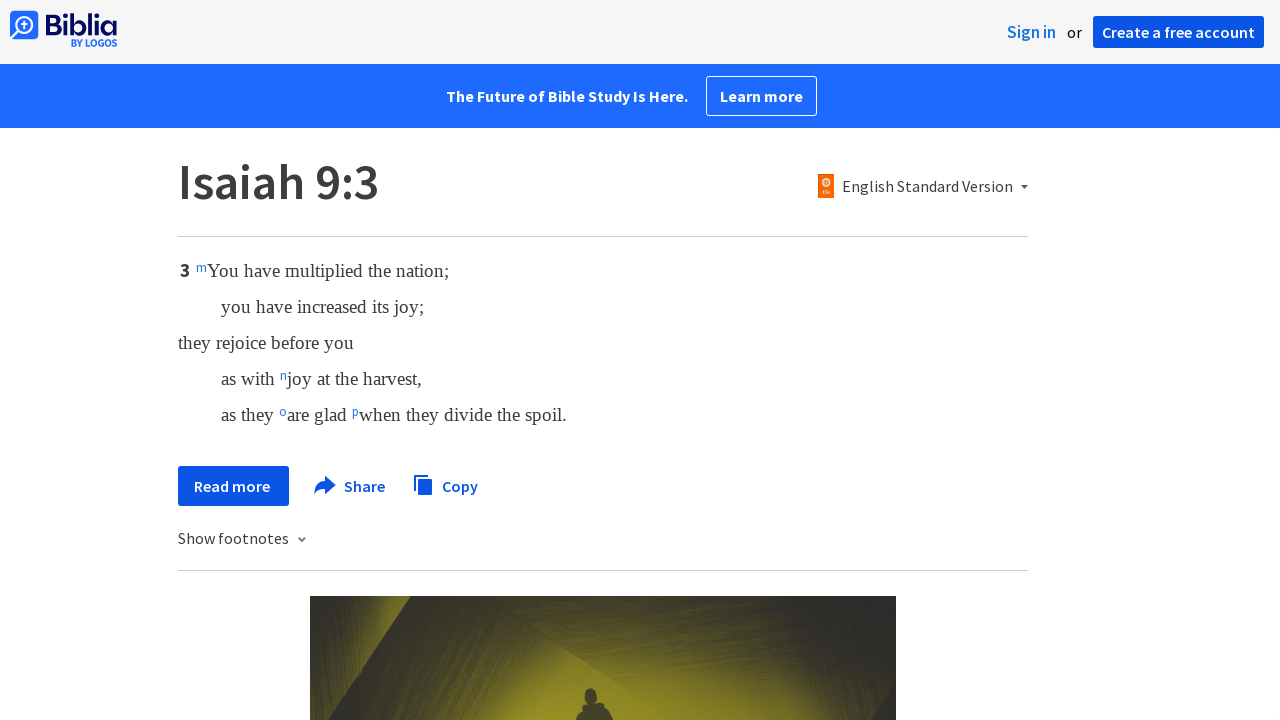

--- FILE ---
content_type: text/html; charset=utf-8
request_url: https://www.google.com/recaptcha/api2/aframe
body_size: 269
content:
<!DOCTYPE HTML><html><head><meta http-equiv="content-type" content="text/html; charset=UTF-8"></head><body><script nonce="CLHX0sfjiEDVKAKOUZF3dA">/** Anti-fraud and anti-abuse applications only. See google.com/recaptcha */ try{var clients={'sodar':'https://pagead2.googlesyndication.com/pagead/sodar?'};window.addEventListener("message",function(a){try{if(a.source===window.parent){var b=JSON.parse(a.data);var c=clients[b['id']];if(c){var d=document.createElement('img');d.src=c+b['params']+'&rc='+(localStorage.getItem("rc::a")?sessionStorage.getItem("rc::b"):"");window.document.body.appendChild(d);sessionStorage.setItem("rc::e",parseInt(sessionStorage.getItem("rc::e")||0)+1);localStorage.setItem("rc::h",'1768758978680');}}}catch(b){}});window.parent.postMessage("_grecaptcha_ready", "*");}catch(b){}</script></body></html>